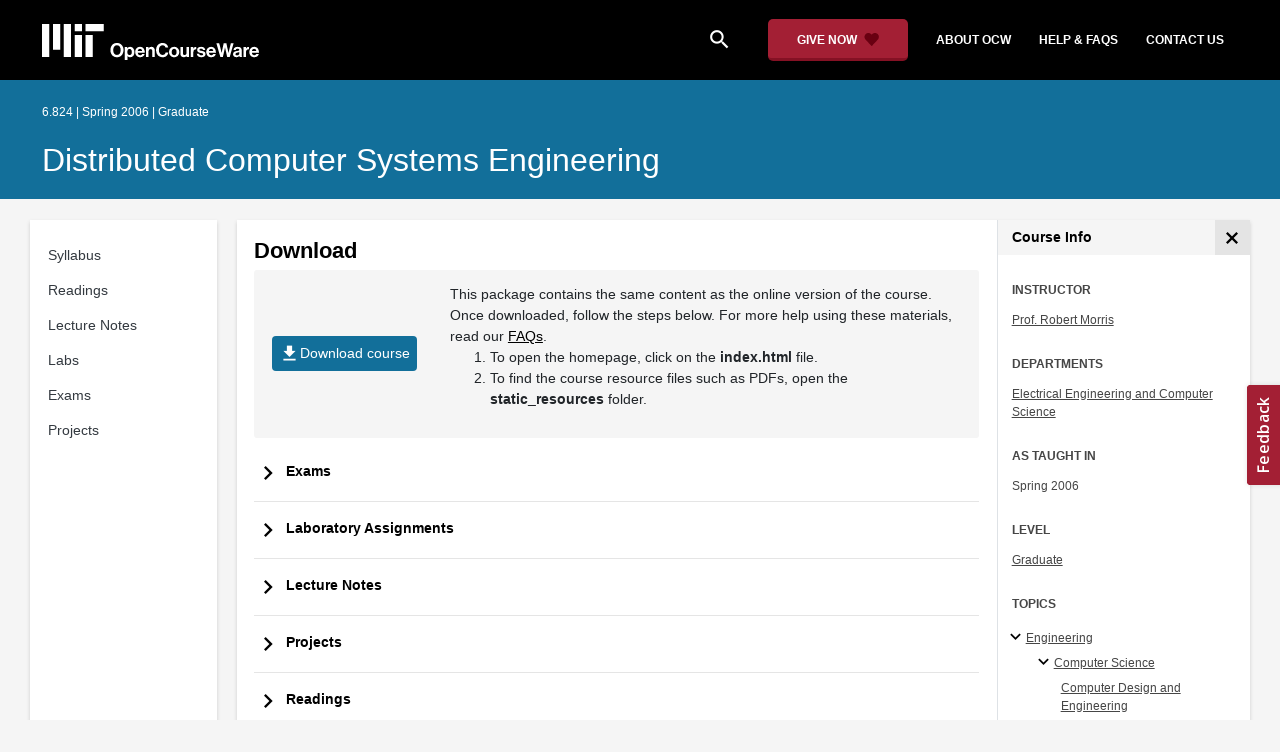

--- FILE ---
content_type: text/html
request_url: https://ocw.mit.edu/courses/6-824-distributed-computer-systems-engineering-spring-2006/download/
body_size: 12046
content:
<!doctype html>
<html lang="en">
<head>
  
    
    <script>(function(w,d,s,l,i){w[l]=w[l]||[];w[l].push({'gtm.start':
    new Date().getTime(),event:'gtm.js'});var f=d.getElementsByTagName(s)[0],
    j=d.createElement(s),dl=l!='dataLayer'?'&l='+l:'';j.async=true;j.src=
    'https://www.googletagmanager.com/gtm.js?id='+i+dl;f.parentNode.insertBefore(j,f);
    })(window,document,'script','dataLayer','GTM-NMQZ25T');</script>
    
  
  


    
    <link href="/static_shared/css/course_v2.3e66d.css" rel="stylesheet">
    

    
    <link href="/static_shared/css/common.3e66d.css" rel="stylesheet">
    

  
  <meta charset="utf-8">
  <meta name="viewport" content="width=device-width, initial-scale=1, viewport-fit=cover">
  <meta name="description" content="MIT OpenCourseWare is a web based publication of virtually all MIT course content. OCW is open and available to the world and is a permanent MIT activity">
  <meta name="keywords" content="opencourseware,MIT OCW,courseware,MIT opencourseware,Free Courses,class notes,class syllabus,class materials,tutorials,online courses,MIT courses">
  
  <meta property="og:site_name" content="MIT OpenCourseWare">
  <meta property="og:type" content="website" />
  <meta property="og:url" content="https://ocw.mit.edu/courses/6-824-distributed-computer-systems-engineering-spring-2006/download/" />
  <meta property="og:title" content="Resources | Distributed Computer Systems Engineering | Electrical Engineering and Computer Science | MIT OpenCourseWare" />
  <meta property="og:description" content="MIT OpenCourseWare is a web based publication of virtually all MIT course content. OCW is open and available to the world and is a permanent MIT activity" />

  

<meta property="og:image" content="https://ocw.mit.edu/courses/6-824-distributed-computer-systems-engineering-spring-2006/9ffe1cbf71c05c46cd5feed2a13db420_6-824s06.jpg" />
<meta name="twitter:card" content="summary_large_image" />
<meta name="twitter:site" content="@mitocw" />
<meta name="twitter:image:src" content="https://ocw.mit.edu/courses/6-824-distributed-computer-systems-engineering-spring-2006/9ffe1cbf71c05c46cd5feed2a13db420_6-824s06.jpg" />

  <link rel="canonical" href="https://ocw.mit.edu/courses/6-824-distributed-computer-systems-engineering-spring-2006/download/" />

  <script type="application/ld+json">
      {
        "@context": "http://schema.org/",
        "@type" : "WebPage",
        "name": "MIT OpenCourseWare",
        "description": "MIT OpenCourseWare is a web based publication of virtually all MIT course content. OCW is open and available to the world and is a permanent MIT activity",
        "license": "http://creativecommons.org/licenses/by-nc-sa/4.0/",
        "publisher": {
          "@type": "CollegeOrUniversity",
          "name": "MIT OpenCourseWare"
        }
      }
  </script>

  <title>Resources | Distributed Computer Systems Engineering | Electrical Engineering and Computer Science | MIT OpenCourseWare</title>
  <style>
  @font-face {
    font-family: 'Material Icons';
    font-style: normal;
    font-weight: 400;
    src: local('Material Icons'),
      local('MaterialIcons-Regular'),
      url(/static_shared/fonts/MaterialIcons-Regular.subset.504c7f0c308e930e9255.woff2) format('woff2'),
      url(/static_shared/fonts/MaterialIcons-Regular.subset.1f8f08f2bf0d6e078379.woff) format('woff'),
      url(/static_shared/fonts/MaterialIcons-Regular.subset.aa271372671db14b34f2.ttf) format('truetype');
  }
  @font-face {
    font-family: 'Material Icons Round';
    font-style: normal;
    font-weight: 400;
    src: local("MaterialIcons-Round"),
    url(/static_shared/fonts/MaterialIconsRound-Regular.subset.7154eae1d0e60e0dabe4.woff2) format('woff2');
  }
  @font-face {
    font-family: 'Cardo Bold';
    font-style: normal;
    font-weight: bold;
    src: local('Cardo'),
      local('Cardo-Bold'),
      url(/static_shared/fonts/Cardo-Bold.d7bf1aa6f322a64b2fc3.ttf) format('truetype');
  }
  @font-face {
    font-family: 'Cardo Italic';
    font-style: italic;
    font-weight: 400;
    src: local('Cardo'),
      local('Cardo-Italic'),
      url(/static_shared/fonts/Cardo-Italic.0935d2ebbc05be3559b1.ttf) format('truetype');
  }
  @font-face {
    font-family: 'Helvetica Light';
    font-style: normal`;
    font-weight: 400;
    src: local('Helvetica Light'),
      local('Helvetica-Light'),
      url(/static_shared/fonts/Helvetica-Light.70359849afb40079a1c8.ttf) format('truetype');
  }
  .external-link.nav-link::after {
    background-image: url('/static_shared/images/external_link.58bbdd86c00a2c146c36.svg'); 
  }
  </style>
</head>


<body class="course-home-page">
  
    
    <noscript><iframe src="https://www.googletagmanager.com/ns.html?id=GTM-NMQZ25T"
    height="0" width="0" style="display:none;visibility:hidden"></iframe></noscript>
    
  
  <div class="overflow-auto">
    <span class="course-header">
    <div
  id="mobile-course-nav"
  class="navbar-offcanvas offcanvas-toggle offcanvas-toggle-close medium-and-below-only drawer">
  <h3 class="my-4 d-flex align-items-center justify-content-between">
    Browse Course Material
    <button
      class="btn"
      type="button"
      aria-label="Close Course Menu"
      onclick="$('#mobile-course-nav-toggle').click();"
      id="close-mobile-course-menu-button"
      >
      <img
        src="/static_shared/images/close_small.b0a2684ccc0da6407a56.svg"
        alt=""
        width="12px"
      />
    </button>
  </h3>
  

<nav class="course-nav" aria-label="Course materials">
  <ul class="w-100 m-auto list-unstyled">
    
      









<li class="course-nav-list-item">
  <div class="course-nav-parent d-flex flex-direction-row align-items-center justify-content-between">
    <span class="course-nav-text-wrapper">
      
        <a class="text-dark nav-link"
          data-uuid="2c27ab09-84cb-5de2-792c-18f7491089c4"
           href="/courses/6-824-distributed-computer-systems-engineering-spring-2006/pages/syllabus/" >
          Syllabus
        </a>
      
    </span>
    
  </div>
  
  <span class="medium-and-below-only"><hr/></span>
  
  <ul
    class="course-nav-child-nav m-auto collapse"
    id="nav-container_mobile_2c27ab09-84cb-5de2-792c-18f7491089c4"
    aria-labelledby="nav-button_mobile_2c27ab09-84cb-5de2-792c-18f7491089c4"
  >
    
  </ul>
</li>

    
      









<li class="course-nav-list-item">
  <div class="course-nav-parent d-flex flex-direction-row align-items-center justify-content-between">
    <span class="course-nav-text-wrapper">
      
        <a class="text-dark nav-link"
          data-uuid="c997e41e-1922-a341-23a2-40acbb0edd90"
           href="/courses/6-824-distributed-computer-systems-engineering-spring-2006/pages/readings/" >
          Readings
        </a>
      
    </span>
    
  </div>
  
  <span class="medium-and-below-only"><hr/></span>
  
  <ul
    class="course-nav-child-nav m-auto collapse"
    id="nav-container_mobile_c997e41e-1922-a341-23a2-40acbb0edd90"
    aria-labelledby="nav-button_mobile_c997e41e-1922-a341-23a2-40acbb0edd90"
  >
    
  </ul>
</li>

    
      









<li class="course-nav-list-item">
  <div class="course-nav-parent d-flex flex-direction-row align-items-center justify-content-between">
    <span class="course-nav-text-wrapper">
      
        <a class="text-dark nav-link"
          data-uuid="8e78a43f-dc3c-674e-0edc-395d857ba5e6"
           href="/courses/6-824-distributed-computer-systems-engineering-spring-2006/pages/lecture-notes/" >
          Lecture Notes
        </a>
      
    </span>
    
  </div>
  
  <span class="medium-and-below-only"><hr/></span>
  
  <ul
    class="course-nav-child-nav m-auto collapse"
    id="nav-container_mobile_8e78a43f-dc3c-674e-0edc-395d857ba5e6"
    aria-labelledby="nav-button_mobile_8e78a43f-dc3c-674e-0edc-395d857ba5e6"
  >
    
  </ul>
</li>

    
      









<li class="course-nav-list-item">
  <div class="course-nav-parent d-flex flex-direction-row align-items-center justify-content-between">
    <span class="course-nav-text-wrapper">
      
        <a class="text-dark nav-link"
          data-uuid="c6bbff67-7478-f7d2-6053-2d402c0b0bf7"
           href="/courses/6-824-distributed-computer-systems-engineering-spring-2006/pages/labs/" >
          Labs
        </a>
      
    </span>
    
  </div>
  
  <span class="medium-and-below-only"><hr/></span>
  
  <ul
    class="course-nav-child-nav m-auto collapse"
    id="nav-container_mobile_c6bbff67-7478-f7d2-6053-2d402c0b0bf7"
    aria-labelledby="nav-button_mobile_c6bbff67-7478-f7d2-6053-2d402c0b0bf7"
  >
    
  </ul>
</li>

    
      









<li class="course-nav-list-item">
  <div class="course-nav-parent d-flex flex-direction-row align-items-center justify-content-between">
    <span class="course-nav-text-wrapper">
      
        <a class="text-dark nav-link"
          data-uuid="0d6b0f9a-0c1e-c4c2-b33d-2820f69c4a5a"
           href="/courses/6-824-distributed-computer-systems-engineering-spring-2006/pages/exams/" >
          Exams
        </a>
      
    </span>
    
  </div>
  
  <span class="medium-and-below-only"><hr/></span>
  
  <ul
    class="course-nav-child-nav m-auto collapse"
    id="nav-container_mobile_0d6b0f9a-0c1e-c4c2-b33d-2820f69c4a5a"
    aria-labelledby="nav-button_mobile_0d6b0f9a-0c1e-c4c2-b33d-2820f69c4a5a"
  >
    
  </ul>
</li>

    
      









<li class="course-nav-list-item">
  <div class="course-nav-parent d-flex flex-direction-row align-items-center justify-content-between">
    <span class="course-nav-text-wrapper">
      
        <a class="text-dark nav-link"
          data-uuid="4d330825-fdf8-34cf-0e1d-7a2b6a4809af"
           href="/courses/6-824-distributed-computer-systems-engineering-spring-2006/pages/projects/" >
          Projects
        </a>
      
    </span>
    
  </div>
  
  <span class="medium-and-below-only"><hr/></span>
  
  <ul
    class="course-nav-child-nav m-auto collapse"
    id="nav-container_mobile_4d330825-fdf8-34cf-0e1d-7a2b6a4809af"
    aria-labelledby="nav-button_mobile_4d330825-fdf8-34cf-0e1d-7a2b6a4809af"
  >
    
  </ul>
</li>

    
  </ul>
</nav>

</div>

    <div
  id="course-info-drawer"
  class="bg-faded pt-3 bg-light navbar-offcanvas navbar-offcanvas-right medium-and-below-only drawer"
>
  <div class="col-12">
    <button
      class="btn close-mobile-course-info"
      type="button"
      aria-label="Close Course Info"
      onclick="$('#mobile-course-info-toggle').click();"
      id="close-mobile-course-info-button"
      >
      <img
        class=""
        src="/static_shared/images/close_small.b0a2684ccc0da6407a56.svg"
        alt=""
        width="12px"
      />
    </button>
  </div>
    

<div class="course-info">
  <div class="course-detail-title bg-light-gray">
    <h2 class="font-black py-1 pl-3 m-0">
      Course Info
    </h2>
  </div>
  <div class="px-3 mt-4">
    <div class="row">
      <div class="col-12 ">
        
        <div class="">
          
          <h5 class="panel-course-info-title ">
            Instructor
            </h5>
          <div class="course-info-content panel-course-info-text">
            




<ul class="list-unstyled m-0">
  
  
  
    
  
  <li>
    <a   class="course-info-instructor strip-link-offline"    href="/search/?q=Prof.&#43;Robert&#43;Morris"  >Prof. Robert Morris</a>
  </li>
  
</ul>


          </div>
        </div>
        
        
          
          
            <div class="mt-4">
              <h5 class="panel-course-info-title ">
                Departments
              </h5>
              <div class="course-info-content panel-course-info-text">
                




<ul class="list-unstyled m-0">
  
  
  
    
  
  <li>
    <a   class="course-info-department strip-link-offline"    href="/search/?d=Electrical&#43;Engineering&#43;and&#43;Computer&#43;Science"  >Electrical Engineering and Computer Science</a>
  </li>
  
</ul>


              </div>
            </div>
          
         
        
        <div class="mt-4">
          <h5 class="panel-course-info-title ">
            As Taught In
          </h5>
          <div class="course-info-content panel-course-info-text">
            Spring
            
              2006
            
          </div>
        </div>

        <div class="mt-4">
          <h5 class="panel-course-info-title ">
            Level
          </h5>
          <div class="course-info-content panel-course-info-text">
            
              
                <a   class=" strip-link-offline"    href="/search/?l=Graduate"  >Graduate</a><br />
              
            
          </div>
        </div>
        
      </div>

      
    </div>
  </div>
</div>

  





<div class=" mt-4">
  <h5 class="panel-course-info-title ">
    Topics
  </h5>
  <ul class="list-unstyled pb-2 m-0 panel-course-info-text">
      <li>








<div class="position-relative pt-1 pb-1 pl-4 ml-n2 ">
  
  <button
    type="button"
    class="topic-toggle border-0 bg-transparent pl-0"
    data-target="#subtopic-container_mobile_0"
    data-toggle="collapse"
    aria-controls="subtopic-container_mobile_0"
    aria-expanded="true"
    aria-label="Engineering subtopics"
  >
    <i aria-hidden="true" class="material-icons"></i>
  </button>
  
  <span class="topic-text-wrapper">
    <a   class="text-black course-info-topic strip-link-offline"    href="/search/?t=Engineering"  >Engineering</a></span>
</div>

<ul
  class="pl-4 subtopic-container collapse show list-unstyled"
  id="subtopic-container_mobile_0"
  aria-label="Subtopics"
>
  
  
  
  <li>
    <div class="position-relative pt-1 pb-1  pl-4 ">
      
      <button
        class="topic-toggle border-0 bg-transparent pl-0"
        data-target="#speciality-container_mobile_0_0"
        data-toggle="collapse"
        aria-controls="speciality-container_mobile_0_0"
        aria-expanded="true"
        aria-label="Computer Science specialties"
      >
        <i aria-hidden="true" class="material-icons"></i>
      </button>
      
      <span class="topic-text-wrapper">
        
        <a   class="text-black course-info-topic strip-link-offline"    href="/search/?t=Computer&#43;Science"  >Computer Science</a></span>
    </div>
    <ul
      class="collapse show list-unstyled"
      id="speciality-container_mobile_0_0"
      aria-label="Specialties"
    >
      
      <li class="pt-1 pb-1 pl-5">
        <span class="topic-text-wrapper">
          
          <a   class="text-black course-info-topic strip-link-offline"    href="/search/?t=Computer&#43;Design&#43;and&#43;Engineering"  >Computer Design and Engineering</a></span>
      </li>
      
      <li class="pt-1 pb-1 pl-5">
        <span class="topic-text-wrapper">
          
          <a   class="text-black course-info-topic strip-link-offline"    href="/search/?t=Computer&#43;Networks"  >Computer Networks</a></span>
      </li>
      
    </ul>
    
  </li>
  
</ul>

</li>
      
  </ul>
</div>

  



<div class="">
  <h5 class="course-detail-title panel-course-info-title mt-3">
    Learning Resource Types
  </h5>
  <div>
    <div class="row d-inline m-0">
      
        <div class="panel-course-info-text my-2">
          

<div class="">
  <div class="d-flex">
    <i aria-hidden="true" class="material-icons pr-1">grading</i>
    <span>Exams</span>
  </div>
</div>

        </div>
      
        <div class="panel-course-info-text my-2">
          

<div class="">
  <div class="d-flex">
    <i aria-hidden="true" class="material-icons pr-1">notes</i>
    <span>Lecture Notes</span>
  </div>
</div>

        </div>
      
    </div>
  </div>
</div>


  <hr>
<div class="pb-3">
  <a class="download-course-link-button btn btn-outline-primary btn-link link-button text-decoration-none px-4 py-2"
    role="button"
    href="/courses/6-824-distributed-computer-systems-engineering-spring-2006/download">
    <div class="text-center w-100">Download Course</div>
  </a>
</div>
</div>

    





<div id="mobile-header" class="position-relative bg-black medium-and-below-only">
  <nav class="navbar navbar-expand-lg navbar-dark bg-black d-flex">
    <button
      class="navbar-toggler"
      type="button"
      data-toggle="collapse"
      data-target="#navbarSupportedContent"
      aria-controls="navbarSupportedContent"
      aria-expanded="false"
      aria-label="Toggle navigation"
    >
      <i class="material-icons display-4 text-white align-bottom">menu</i>
    </button>
    <div class="mx-auto">
      <a href="/">
        <img width="200" src="/static_shared/images/ocw_logo_white.cabdc9a745b03db3dad4.svg" alt="MIT OpenCourseWare"/>
      </a>
    </div>
    <div class="user-menu-container"></div>
    <div class="collapse navbar-collapse" id="navbarSupportedContent">
      <ul class="navbar-nav mr-auto pl-2 pt-2">
        <li class="nav-item">
  
  
    <a class="nav-link search-icon text-white pr-6" href="/search/">
      <i class="material-icons">search</i>
    </a>
  
</li>
        <li class="nav-item">
          <a   class="nav-link"    href="https://giving.mit.edu/give/to/ocw/?utm_source=ocw&amp;utm_medium=homepage_banner&amp;utm_campaign=nextgen_home"  >Give Now</a>
        </li>
        <li class="nav-item">
          <a   class="nav-link"    href="/about"  >About OCW</a>
        </li>
        <li class="nav-item">
          <a   class="nav-link"   target="_blank"   href="https://mitocw.zendesk.com/hc/en-us"  >Help &amp; Faqs</a>
        </li>
        <li class="nav-item">
          <a   class="nav-link"    href="/contact"  >Contact Us</a>
        </li>
      </ul>
    </div>
  </nav>
</div>


<div id="desktop-header">
  <div class="contents">
    <div class="left">
      <div class="ocw-logo">
        <a href="/">
          <img src="/static_shared/images/ocw_logo_white.cabdc9a745b03db3dad4.svg" alt="MIT OpenCourseWare" />
        </a>
      </div>
    </div>
    <div class="right">
      
  
  
    <a class="nav-link search-icon text-white pr-6" href="/search/">
      <i class="material-icons">search</i>
    </a>
  

      <a class="give-button text-white text-decoration-none font-weight-bold small-link d-flex align-items-center" aria-label="Give Now - Donate to MIT OpenCourseWare" href="https://giving.mit.edu/give/to/ocw/?utm_source=ocw&amp;utm_medium=homepage_banner&amp;utm_campaign=nextgen_home">
        <span class="m-0 pr-2">GIVE NOW</span>
        <img src="/static_shared/images/heart_burgundy.e7c8635e8cc6538b89fa.svg" class="heart-burgundy" alt="" />
      </a>
      <a   class="text-white text-decoration-none font-weight-bold pl-5 pr-3 py-2"    href="/about"  >about ocw</a>
      <a   class="text-white text-decoration-none font-weight-bold px-3 py-2"   target="_blank"   href="https://mitocw.zendesk.com/hc/en-us"  >help &amp; faqs</a>
      <a   class="text-white text-decoration-none font-weight-bold px-3 py-2"    href="/contact"  >contact us</a>
      <div class="user-menu-container"></div>
    </div>
  </div>
</div>

<div id="user-list-modal-container"></div>
<div id="create-user-list-modal-container"></div>
    </span>
    
    

<div id="course-banner" class="p-0">
  <div class="max-content-width course-banner-content m-auto py-3">
    <div class="row">
    <div class="col-11">
      
      <span class="course-number-term-detail">6.824 | Spring 2006 | Graduate</span>
      <br>
      <br>
      <h1>
        <a
          class="text-capitalize m-0 text-white"
          href="/courses/6-824-distributed-computer-systems-engineering-spring-2006/"
        >Distributed Computer Systems Engineering</a>
      </h1>
    </div>
    <div class="col-1"><div class="bookmark-button-container" data-resourcereadableid="6.824&#43;spring_2006"></div>
    </div>
    </div>
  </div>
</div>


    <div id="course-main-content">
      <div class="row">
        <div class="col-12 course-home-grid">
          <div class="medium-and-below-only">
            <div class="d-flex align-items-center mb-3">
              <div class="col-6 px-0">
                <div>
  <button
    id="mobile-course-nav-toggle"
    class="mobile-course-nav-toggle-btn d-inline-flex align-items-center offcanvas-toggle"
    data-toggle="offcanvas"
    data-target="#mobile-course-nav"
  >
    <img src="/static_shared/images/expand.a062b1c47b121e3c7e03.svg" alt=""/>
    <span class="pl-1">Menu</span>
  </button>
</div>

              </div>
              <div class="col-6 px-0">
                


  <button 
    class="btn btn-link float-right mobile-course-info-toggle-btn toggle navbar-toggle offcanvas-toggle"
    id="mobile-course-info-toggle"
    data-toggle="offcanvas" 
    data-target="#course-info-drawer">
    More Info
  </button>


              </div>
            </div>
          </div>
        </div>
      </div>
      <div class="row course-cards">
        <div class="col-2 course-home-grid large-and-above-only">  
          <div class="card">
  <div class="card-body pr-2">
    

<nav class="course-nav" aria-label="Course materials">
  <ul class="w-100 m-auto list-unstyled">
    
      









<li class="course-nav-list-item">
  <div class="course-nav-parent d-flex flex-direction-row align-items-center justify-content-between">
    <span class="course-nav-text-wrapper">
      
        <a class="text-dark nav-link"
          data-uuid="2c27ab09-84cb-5de2-792c-18f7491089c4"
           href="/courses/6-824-distributed-computer-systems-engineering-spring-2006/pages/syllabus/" >
          Syllabus
        </a>
      
    </span>
    
  </div>
  
  <span class="medium-and-below-only"><hr/></span>
  
  <ul
    class="course-nav-child-nav m-auto collapse"
    id="nav-container_desktop_2c27ab09-84cb-5de2-792c-18f7491089c4"
    aria-labelledby="nav-button_desktop_2c27ab09-84cb-5de2-792c-18f7491089c4"
  >
    
  </ul>
</li>

    
      









<li class="course-nav-list-item">
  <div class="course-nav-parent d-flex flex-direction-row align-items-center justify-content-between">
    <span class="course-nav-text-wrapper">
      
        <a class="text-dark nav-link"
          data-uuid="c997e41e-1922-a341-23a2-40acbb0edd90"
           href="/courses/6-824-distributed-computer-systems-engineering-spring-2006/pages/readings/" >
          Readings
        </a>
      
    </span>
    
  </div>
  
  <span class="medium-and-below-only"><hr/></span>
  
  <ul
    class="course-nav-child-nav m-auto collapse"
    id="nav-container_desktop_c997e41e-1922-a341-23a2-40acbb0edd90"
    aria-labelledby="nav-button_desktop_c997e41e-1922-a341-23a2-40acbb0edd90"
  >
    
  </ul>
</li>

    
      









<li class="course-nav-list-item">
  <div class="course-nav-parent d-flex flex-direction-row align-items-center justify-content-between">
    <span class="course-nav-text-wrapper">
      
        <a class="text-dark nav-link"
          data-uuid="8e78a43f-dc3c-674e-0edc-395d857ba5e6"
           href="/courses/6-824-distributed-computer-systems-engineering-spring-2006/pages/lecture-notes/" >
          Lecture Notes
        </a>
      
    </span>
    
  </div>
  
  <span class="medium-and-below-only"><hr/></span>
  
  <ul
    class="course-nav-child-nav m-auto collapse"
    id="nav-container_desktop_8e78a43f-dc3c-674e-0edc-395d857ba5e6"
    aria-labelledby="nav-button_desktop_8e78a43f-dc3c-674e-0edc-395d857ba5e6"
  >
    
  </ul>
</li>

    
      









<li class="course-nav-list-item">
  <div class="course-nav-parent d-flex flex-direction-row align-items-center justify-content-between">
    <span class="course-nav-text-wrapper">
      
        <a class="text-dark nav-link"
          data-uuid="c6bbff67-7478-f7d2-6053-2d402c0b0bf7"
           href="/courses/6-824-distributed-computer-systems-engineering-spring-2006/pages/labs/" >
          Labs
        </a>
      
    </span>
    
  </div>
  
  <span class="medium-and-below-only"><hr/></span>
  
  <ul
    class="course-nav-child-nav m-auto collapse"
    id="nav-container_desktop_c6bbff67-7478-f7d2-6053-2d402c0b0bf7"
    aria-labelledby="nav-button_desktop_c6bbff67-7478-f7d2-6053-2d402c0b0bf7"
  >
    
  </ul>
</li>

    
      









<li class="course-nav-list-item">
  <div class="course-nav-parent d-flex flex-direction-row align-items-center justify-content-between">
    <span class="course-nav-text-wrapper">
      
        <a class="text-dark nav-link"
          data-uuid="0d6b0f9a-0c1e-c4c2-b33d-2820f69c4a5a"
           href="/courses/6-824-distributed-computer-systems-engineering-spring-2006/pages/exams/" >
          Exams
        </a>
      
    </span>
    
  </div>
  
  <span class="medium-and-below-only"><hr/></span>
  
  <ul
    class="course-nav-child-nav m-auto collapse"
    id="nav-container_desktop_0d6b0f9a-0c1e-c4c2-b33d-2820f69c4a5a"
    aria-labelledby="nav-button_desktop_0d6b0f9a-0c1e-c4c2-b33d-2820f69c4a5a"
  >
    
  </ul>
</li>

    
      









<li class="course-nav-list-item">
  <div class="course-nav-parent d-flex flex-direction-row align-items-center justify-content-between">
    <span class="course-nav-text-wrapper">
      
        <a class="text-dark nav-link"
          data-uuid="4d330825-fdf8-34cf-0e1d-7a2b6a4809af"
           href="/courses/6-824-distributed-computer-systems-engineering-spring-2006/pages/projects/" >
          Projects
        </a>
      
    </span>
    
  </div>
  
  <span class="medium-and-below-only"><hr/></span>
  
  <ul
    class="course-nav-child-nav m-auto collapse"
    id="nav-container_desktop_4d330825-fdf8-34cf-0e1d-7a2b6a4809af"
    aria-labelledby="nav-button_desktop_4d330825-fdf8-34cf-0e1d-7a2b6a4809af"
  >
    
  </ul>
</li>

    
  </ul>
</nav>

  </div>
</div>

        </div>
        <div class="col-sm-12 col-lg-10 course-home-grid">
          <div class="">
            <div class="card">
              <div class="d-flex justify-content-between">
                <div class="p-0 col-lg-9" id="main-course-section">
                  <div class="card-body">
                    <div class="mb-2">
  <h2>Download</h2>
  <div class="hide-offline download-course-container background-color-light-grey p-3">
    <div class="row align-items-center">
      <div class="d-flex justify-content-center col-12 col-md-3 px-3 pb-2 pb-md-0">
        <a class="download-course-button p-2" href="https://ocw.mit.edu/courses/6-824-distributed-computer-systems-engineering-spring-2006/6.824-spring-2006.zip">
          <span aria-hidden="true" class="material-icons">file_download</span> Download course
        </a>
      </div>
      <div class="col-12 col-md-9">This package contains the same content as the online version of the course. Once downloaded, follow the steps below.
        For more help using these materials, read our <a    target="_blank"   href="https://mitocw.zendesk.com/hc/en-us/articles/4414681093659-I-have-downloaded-an-MIT-OpenCourseWare-course-but-I-can-t-access-the-materials-How-do-I-get-started-"  >FAQs</a>.
        <ol>
          <li>To open the homepage, click on the <strong>index.html</strong> file.</li>
          <li>To find the course resource files such as PDFs, open the <strong>static_resources</strong> folder.</li>
        </ol>
      </div>
    </div></div>
  <div class="alert-warning p-2 limited-pointer-only">
    <strong>Note: </strong>
    The downloaded course may not work on mobile devices.
    We recommend using a computer with the downloaded course package.
  </div>
</div>
  
  <div class="mb-5">
    
      
        
          
        
          
        
          
        
          
        
          
        
        
          
            

  
  <div class="resource-list">
    
    
    
      

      
    
    <div class="resource-list-toggle">
      <a href="#resource-list-container-exams"
      class="collapsed py-3"
      data-toggle="collapse"
      aria-controls="resource-list-container-exams"
      aria-expanded="false">
        <i aria-hidden="true" class="material-icons"></i>
        <h4 class="my-4">Exams</h4>  
      </a>
    </div>

    <div id="resource-list-container-exams" class="collapse">
      









  
    
      
      
      
        
        
        
    
      
      
      
        
        
        
    
    
    
    
    
  
  
  
  
  
<div class="resource-item resource-list-page">
  <div class="row">
    <div class="d-inline-flex">
      <a class="resource-thumbnail" href="/courses/6-824-distributed-computer-systems-engineering-spring-2006/a8bf752dc3de02c7dc40147c55965c73_quiz1_05_ans.pdf" target="_blank" aria-label="Download file" download>
        
        <div class="resource-type-thumbnail pdf">
          <div class="d-flex align-self-center">pdf</div>
        </div>  
        <div class="download-container">
          
            <span class="download-link">
              
                  <img
                    class="hide-offline resources-download"
                    src="/static_shared/images/resource-download.dab02d010ffdeffef264.svg"
                    aria-hidden="true"
                  />
              
            </span>
            
              <div class="resource-list-file-size">
                76 kB
              </div>
            
          
        </div>
      </a>
      <div class="resource-list-item-details">
        <a class="resource-list-title" href="/courses/6-824-distributed-computer-systems-engineering-spring-2006/resources/quiz1_05_ans/">quiz1_05_ans.pdf</a>

      </div>
    </div>
  </div>
</div>

<div class="resource-item resource-list-page">
  <div class="row">
    <div class="d-inline-flex">
      <a class="resource-thumbnail" href="/courses/6-824-distributed-computer-systems-engineering-spring-2006/d931a3040d61a1173190b1ac59921b46_quiz2_05_ans.pdf" target="_blank" aria-label="Download file" download>
        
        <div class="resource-type-thumbnail pdf">
          <div class="d-flex align-self-center">pdf</div>
        </div>  
        <div class="download-container">
          
            <span class="download-link">
              
                  <img
                    class="hide-offline resources-download"
                    src="/static_shared/images/resource-download.dab02d010ffdeffef264.svg"
                    aria-hidden="true"
                  />
              
            </span>
            
              <div class="resource-list-file-size">
                72 kB
              </div>
            
          
        </div>
      </a>
      <div class="resource-list-item-details">
        <a class="resource-list-title" href="/courses/6-824-distributed-computer-systems-engineering-spring-2006/resources/quiz2_05_ans/">quiz2_05_ans.pdf</a>

      </div>
    </div>
  </div>
</div>


  



      
    </div>
    
  </div>


          
        
          
            

  
  <div class="resource-list">
    
    
    
      

      
        
        
      
    
    <div class="resource-list-toggle">
      <a href="#resource-list-container-laboratory-assignments"
      class="collapsed py-3"
      data-toggle="collapse"
      aria-controls="resource-list-container-laboratory-assignments"
      aria-expanded="false">
        <i aria-hidden="true" class="material-icons"></i>
        <h4 class="my-4">Laboratory Assignments</h4>  
      </a>
    </div>

    <div id="resource-list-container-laboratory-assignments" class="collapse">
      









  
    
      
      
      
        
        
        
    
      
      
      
        
        
        
    
      
      
      
        
        
        
    
      
      
      
        
        
        
    
      
      
      
        
        
        
    
      
      
      
        
        
        
    
      
      
      
        
        
        
    
      
      
      
        
        
        
    
      
      
      
        
        
        
    
      
      
      
        
        
        
    
      
      
      
        
        
        
    
      
      
      
        
        
        
    
      
      
      
        
        
        
    
      
      
      
        
        
        
    
    
    
    
    
  
  
  
  
  
<div class="resource-item resource-list-page">
  <div class="row">
    <div class="d-inline-flex">
      <a class="resource-thumbnail" href="/courses/6-824-distributed-computer-systems-engineering-spring-2006/a5ba851aa5a214ddfa9bb2f1ee378113_get_started.pdf" target="_blank" aria-label="Download file" download>
        
        <div class="resource-type-thumbnail pdf">
          <div class="d-flex align-self-center">pdf</div>
        </div>  
        <div class="download-container">
          
            <span class="download-link">
              
                  <img
                    class="hide-offline resources-download"
                    src="/static_shared/images/resource-download.dab02d010ffdeffef264.svg"
                    aria-hidden="true"
                  />
              
            </span>
            
              <div class="resource-list-file-size">
                50 kB
              </div>
            
          
        </div>
      </a>
      <div class="resource-list-item-details">
        <a class="resource-list-title" href="/courses/6-824-distributed-computer-systems-engineering-spring-2006/resources/get_started/">get_started.pdf</a>

      </div>
    </div>
  </div>
</div>

<div class="resource-item resource-list-page">
  <div class="row">
    <div class="d-inline-flex">
      <a class="resource-thumbnail" href="/courses/6-824-distributed-computer-systems-engineering-spring-2006/249a3c224b01f2547ee25a3971ce2a73_lab1.pdf" target="_blank" aria-label="Download file" download>
        
        <div class="resource-type-thumbnail pdf">
          <div class="d-flex align-self-center">pdf</div>
        </div>  
        <div class="download-container">
          
            <span class="download-link">
              
                  <img
                    class="hide-offline resources-download"
                    src="/static_shared/images/resource-download.dab02d010ffdeffef264.svg"
                    aria-hidden="true"
                  />
              
            </span>
            
              <div class="resource-list-file-size">
                39 kB
              </div>
            
          
        </div>
      </a>
      <div class="resource-list-item-details">
        <a class="resource-list-title" href="/courses/6-824-distributed-computer-systems-engineering-spring-2006/resources/lab1/">lab1.pdf</a>

      </div>
    </div>
  </div>
</div>

<div class="resource-item resource-list-page">
  <div class="row">
    <div class="d-inline-flex">
      <a class="resource-thumbnail" href="/courses/6-824-distributed-computer-systems-engineering-spring-2006/e5cf4dd0328472b072735dd8ed962783_lab1.tgz" target="_blank" aria-label="Download file" download>
        
        <div class="resource-type-thumbnail file">
          <div class="d-flex align-self-center">file</div>
        </div>  
        <div class="download-container">
          
            <span class="download-link">
              
                  <img
                    class="hide-offline resources-download"
                    src="/static_shared/images/resource-download.dab02d010ffdeffef264.svg"
                    aria-hidden="true"
                  />
              
            </span>
            
              <div class="resource-list-file-size">
                5 kB
              </div>
            
          
        </div>
      </a>
      <div class="resource-list-item-details">
        <a class="resource-list-title" href="/courses/6-824-distributed-computer-systems-engineering-spring-2006/resources/lab1-1/">lab1.tgz</a>

      </div>
    </div>
  </div>
</div>

<div class="resource-item resource-list-page">
  <div class="row">
    <div class="d-inline-flex">
      <a class="resource-thumbnail" href="/courses/6-824-distributed-computer-systems-engineering-spring-2006/87a3ee7eb7ad73adcfe749e3b5f749dd_lab1.zip" target="_blank" aria-label="Download file" download>
        
        <div class="resource-type-thumbnail file">
          <div class="d-flex align-self-center">file</div>
        </div>  
        <div class="download-container">
          
            <span class="download-link">
              
                  <img
                    class="hide-offline resources-download"
                    src="/static_shared/images/resource-download.dab02d010ffdeffef264.svg"
                    aria-hidden="true"
                  />
              
            </span>
            
              <div class="resource-list-file-size">
                8 kB
              </div>
            
          
        </div>
      </a>
      <div class="resource-list-item-details">
        <a class="resource-list-title" href="/courses/6-824-distributed-computer-systems-engineering-spring-2006/resources/lab1-2/">lab1.zip</a>

      </div>
    </div>
  </div>
</div>

<div class="resource-item resource-list-page">
  <div class="row">
    <div class="d-inline-flex">
      <a class="resource-thumbnail" href="/courses/6-824-distributed-computer-systems-engineering-spring-2006/67387d705672a2c83be33c8b2f595db4_lab2.pdf" target="_blank" aria-label="Download file" download>
        
        <div class="resource-type-thumbnail pdf">
          <div class="d-flex align-self-center">pdf</div>
        </div>  
        <div class="download-container">
          
            <span class="download-link">
              
                  <img
                    class="hide-offline resources-download"
                    src="/static_shared/images/resource-download.dab02d010ffdeffef264.svg"
                    aria-hidden="true"
                  />
              
            </span>
            
              <div class="resource-list-file-size">
                42 kB
              </div>
            
          
        </div>
      </a>
      <div class="resource-list-item-details">
        <a class="resource-list-title" href="/courses/6-824-distributed-computer-systems-engineering-spring-2006/resources/lab2-2/">lab2.pdf</a>

      </div>
    </div>
  </div>
</div>

<div class="resource-item resource-list-page">
  <div class="row">
    <div class="d-inline-flex">
      <a class="resource-thumbnail" href="/courses/6-824-distributed-computer-systems-engineering-spring-2006/82fca11e60cf8c4b7103d9324d021a80_lab2.tgz" target="_blank" aria-label="Download file" download>
        
        <div class="resource-type-thumbnail file">
          <div class="d-flex align-self-center">file</div>
        </div>  
        <div class="download-container">
          
            <span class="download-link">
              
                  <img
                    class="hide-offline resources-download"
                    src="/static_shared/images/resource-download.dab02d010ffdeffef264.svg"
                    aria-hidden="true"
                  />
              
            </span>
            
              <div class="resource-list-file-size">
                9 kB
              </div>
            
          
        </div>
      </a>
      <div class="resource-list-item-details">
        <a class="resource-list-title" href="/courses/6-824-distributed-computer-systems-engineering-spring-2006/resources/lab2-1/">lab2.tgz</a>

      </div>
    </div>
  </div>
</div>

<div class="resource-item resource-list-page">
  <div class="row">
    <div class="d-inline-flex">
      <a class="resource-thumbnail" href="/courses/6-824-distributed-computer-systems-engineering-spring-2006/291a435c6e8360dcbf9fcc312ae558f8_lab2.zip" target="_blank" aria-label="Download file" download>
        
        <div class="resource-type-thumbnail file">
          <div class="d-flex align-self-center">file</div>
        </div>  
        <div class="download-container">
          
            <span class="download-link">
              
                  <img
                    class="hide-offline resources-download"
                    src="/static_shared/images/resource-download.dab02d010ffdeffef264.svg"
                    aria-hidden="true"
                  />
              
            </span>
            
              <div class="resource-list-file-size">
                12 kB
              </div>
            
          
        </div>
      </a>
      <div class="resource-list-item-details">
        <a class="resource-list-title" href="/courses/6-824-distributed-computer-systems-engineering-spring-2006/resources/lab2/">lab2.zip</a>

      </div>
    </div>
  </div>
</div>

<div class="resource-item resource-list-page">
  <div class="row">
    <div class="d-inline-flex">
      <a class="resource-thumbnail" href="/courses/6-824-distributed-computer-systems-engineering-spring-2006/66657c51906f8ac18d9b7786004253e4_lab3.pdf" target="_blank" aria-label="Download file" download>
        
        <div class="resource-type-thumbnail pdf">
          <div class="d-flex align-self-center">pdf</div>
        </div>  
        <div class="download-container">
          
            <span class="download-link">
              
                  <img
                    class="hide-offline resources-download"
                    src="/static_shared/images/resource-download.dab02d010ffdeffef264.svg"
                    aria-hidden="true"
                  />
              
            </span>
            
              <div class="resource-list-file-size">
                33 kB
              </div>
            
          
        </div>
      </a>
      <div class="resource-list-item-details">
        <a class="resource-list-title" href="/courses/6-824-distributed-computer-systems-engineering-spring-2006/resources/lab3/">lab3.pdf</a>

      </div>
    </div>
  </div>
</div>

<div class="resource-item resource-list-page">
  <div class="row">
    <div class="d-inline-flex">
      <a class="resource-thumbnail" href="/courses/6-824-distributed-computer-systems-engineering-spring-2006/c9f78bd7c5ee0bea8ca2a7091ce837f5_lab3.tgz" target="_blank" aria-label="Download file" download>
        
        <div class="resource-type-thumbnail file">
          <div class="d-flex align-self-center">file</div>
        </div>  
        <div class="download-container">
          
            <span class="download-link">
              
                  <img
                    class="hide-offline resources-download"
                    src="/static_shared/images/resource-download.dab02d010ffdeffef264.svg"
                    aria-hidden="true"
                  />
              
            </span>
            
              <div class="resource-list-file-size">
                1 kB
              </div>
            
          
        </div>
      </a>
      <div class="resource-list-item-details">
        <a class="resource-list-title" href="/courses/6-824-distributed-computer-systems-engineering-spring-2006/resources/lab3-2/">lab3.tgz</a>

      </div>
    </div>
  </div>
</div>

<div class="resource-item resource-list-page">
  <div class="row">
    <div class="d-inline-flex">
      <a class="resource-thumbnail" href="/courses/6-824-distributed-computer-systems-engineering-spring-2006/984cb68e28709677fe2014e1ebabb999_lab3.zip" target="_blank" aria-label="Download file" download>
        
        <div class="resource-type-thumbnail file">
          <div class="d-flex align-self-center">file</div>
        </div>  
        <div class="download-container">
          
            <span class="download-link">
              
                  <img
                    class="hide-offline resources-download"
                    src="/static_shared/images/resource-download.dab02d010ffdeffef264.svg"
                    aria-hidden="true"
                  />
              
            </span>
            
              <div class="resource-list-file-size">
                2 kB
              </div>
            
          
        </div>
      </a>
      <div class="resource-list-item-details">
        <a class="resource-list-title" href="/courses/6-824-distributed-computer-systems-engineering-spring-2006/resources/lab3-1/">lab3.zip</a>

      </div>
    </div>
  </div>
</div>


  



      
        <div class="d-flex">
          <div class="ml-auto py-2">
          <div>
  <a class="text-decoration-none font-weight-bold" href="/courses/6-824-distributed-computer-systems-engineering-spring-2006/resources/laboratory-assignments/">
    <span>See all</span>
    <i aria-hidden="true" class="material-icons see-all-resources-icon align-middle">arrow_forward</i>
  </a>
</div>

          </div>
        </div>
      
    </div>
    
  </div>


          
        
          
            

  
  <div class="resource-list">
    
    
    
      

      
        
        
      
    
    <div class="resource-list-toggle">
      <a href="#resource-list-container-lecture-notes"
      class="collapsed py-3"
      data-toggle="collapse"
      aria-controls="resource-list-container-lecture-notes"
      aria-expanded="false">
        <i aria-hidden="true" class="material-icons"></i>
        <h4 class="my-4">Lecture Notes</h4>  
      </a>
    </div>

    <div id="resource-list-container-lecture-notes" class="collapse">
      









  
    
      
      
      
        
        
        
    
      
      
      
        
        
        
    
      
      
      
        
        
        
    
      
      
      
        
        
        
    
      
      
      
        
        
        
    
      
      
      
        
        
        
    
      
      
      
        
        
        
    
      
      
      
        
        
        
    
      
      
      
        
        
        
    
      
      
      
        
        
        
    
      
      
      
        
        
        
    
      
      
      
        
        
        
    
      
      
      
        
        
        
    
      
      
      
        
        
        
    
      
      
      
        
        
        
    
      
      
      
        
        
        
    
      
      
      
        
        
        
    
      
      
      
        
        
        
    
      
      
      
        
        
        
    
      
      
      
        
        
        
    
      
      
      
        
        
        
    
      
      
      
        
        
        
    
      
      
      
        
        
        
    
      
      
      
        
        
        
    
    
    
    
    
  
  
  
  
  
<div class="resource-item resource-list-page">
  <div class="row">
    <div class="d-inline-flex">
      <a class="resource-thumbnail" href="/courses/6-824-distributed-computer-systems-engineering-spring-2006/74b2d64c3b9cb9e6aa7db6329f651600_arpc.c" target="_blank" aria-label="Download file" download>
        
        <div class="resource-type-thumbnail file">
          <div class="d-flex align-self-center">file</div>
        </div>  
        <div class="download-container">
          
            <span class="download-link">
              
                  <img
                    class="hide-offline resources-download"
                    src="/static_shared/images/resource-download.dab02d010ffdeffef264.svg"
                    aria-hidden="true"
                  />
              
            </span>
            
              <div class="resource-list-file-size">
                5 kB
              </div>
            
          
        </div>
      </a>
      <div class="resource-list-item-details">
        <a class="resource-list-title" href="/courses/6-824-distributed-computer-systems-engineering-spring-2006/resources/arpc/">arpc.c</a>

      </div>
    </div>
  </div>
</div>

<div class="resource-item resource-list-page">
  <div class="row">
    <div class="d-inline-flex">
      <a class="resource-thumbnail" href="/courses/6-824-distributed-computer-systems-engineering-spring-2006/5743bcb4f5900c375e65b0be1b044d51_events.c" target="_blank" aria-label="Download file" download>
        
        <div class="resource-type-thumbnail file">
          <div class="d-flex align-self-center">file</div>
        </div>  
        <div class="download-container">
          
            <span class="download-link">
              
                  <img
                    class="hide-offline resources-download"
                    src="/static_shared/images/resource-download.dab02d010ffdeffef264.svg"
                    aria-hidden="true"
                  />
              
            </span>
            
              <div class="resource-list-file-size">
                1 kB
              </div>
            
          
        </div>
      </a>
      <div class="resource-list-item-details">
        <a class="resource-list-title" href="/courses/6-824-distributed-computer-systems-engineering-spring-2006/resources/events/">events.c</a>

      </div>
    </div>
  </div>
</div>

<div class="resource-item resource-list-page">
  <div class="row">
    <div class="d-inline-flex">
      <a class="resource-thumbnail" href="/courses/6-824-distributed-computer-systems-engineering-spring-2006/1c12e09c60e6c631b0898d11bf94edc2_syscall.c" target="_blank" aria-label="Download file" download>
        
        <div class="resource-type-thumbnail file">
          <div class="d-flex align-self-center">file</div>
        </div>  
        <div class="download-container">
          
            <span class="download-link">
              
                  <img
                    class="hide-offline resources-download"
                    src="/static_shared/images/resource-download.dab02d010ffdeffef264.svg"
                    aria-hidden="true"
                  />
              
            </span>
            
              <div class="resource-list-file-size">
                712 B
              </div>
            
          
        </div>
      </a>
      <div class="resource-list-item-details">
        <a class="resource-list-title" href="/courses/6-824-distributed-computer-systems-engineering-spring-2006/resources/syscall/">syscall.c</a>

      </div>
    </div>
  </div>
</div>

<div class="resource-item resource-list-page">
  <div class="row">
    <div class="d-inline-flex">
      <a class="resource-thumbnail" href="/courses/6-824-distributed-computer-systems-engineering-spring-2006/e0f9f9811f7a5ad82507fba6ac8901fe_webclient_libasync.c" target="_blank" aria-label="Download file" download>
        
        <div class="resource-type-thumbnail file">
          <div class="d-flex align-self-center">file</div>
        </div>  
        <div class="download-container">
          
            <span class="download-link">
              
                  <img
                    class="hide-offline resources-download"
                    src="/static_shared/images/resource-download.dab02d010ffdeffef264.svg"
                    aria-hidden="true"
                  />
              
            </span>
            
              <div class="resource-list-file-size">
                2 kB
              </div>
            
          
        </div>
      </a>
      <div class="resource-list-item-details">
        <a class="resource-list-title" href="/courses/6-824-distributed-computer-systems-engineering-spring-2006/resources/webclient_libasync/">webclient_libasync.c</a>

      </div>
    </div>
  </div>
</div>

<div class="resource-item resource-list-page">
  <div class="row">
    <div class="d-inline-flex">
      <a class="resource-thumbnail" href="/courses/6-824-distributed-computer-systems-engineering-spring-2006/d1268fc06f935b12c6c37fcbd9117003_webclient.c" target="_blank" aria-label="Download file" download>
        
        <div class="resource-type-thumbnail file">
          <div class="d-flex align-self-center">file</div>
        </div>  
        <div class="download-container">
          
            <span class="download-link">
              
                  <img
                    class="hide-offline resources-download"
                    src="/static_shared/images/resource-download.dab02d010ffdeffef264.svg"
                    aria-hidden="true"
                  />
              
            </span>
            
              <div class="resource-list-file-size">
                1 kB
              </div>
            
          
        </div>
      </a>
      <div class="resource-list-item-details">
        <a class="resource-list-title" href="/courses/6-824-distributed-computer-systems-engineering-spring-2006/resources/webclient/">webclient.c</a>

      </div>
    </div>
  </div>
</div>

<div class="resource-item resource-list-page">
  <div class="row">
    <div class="d-inline-flex">
      <a class="resource-thumbnail" href="/courses/6-824-distributed-computer-systems-engineering-spring-2006/09486388a1a315116d6f08e4463ac106_webserver.c" target="_blank" aria-label="Download file" download>
        
        <div class="resource-type-thumbnail file">
          <div class="d-flex align-self-center">file</div>
        </div>  
        <div class="download-container">
          
            <span class="download-link">
              
                  <img
                    class="hide-offline resources-download"
                    src="/static_shared/images/resource-download.dab02d010ffdeffef264.svg"
                    aria-hidden="true"
                  />
              
            </span>
            
              <div class="resource-list-file-size">
                2 kB
              </div>
            
          
        </div>
      </a>
      <div class="resource-list-item-details">
        <a class="resource-list-title" href="/courses/6-824-distributed-computer-systems-engineering-spring-2006/resources/webserver/">webserver.c</a>

      </div>
    </div>
  </div>
</div>

<div class="resource-item resource-list-page">
  <div class="row">
    <div class="d-inline-flex">
      <a class="resource-thumbnail" href="/courses/6-824-distributed-computer-systems-engineering-spring-2006/f8c433edc82e161324a038139c333962_lec1.pdf" target="_blank" aria-label="Download file" download>
        
        <div class="resource-type-thumbnail pdf">
          <div class="d-flex align-self-center">pdf</div>
        </div>  
        <div class="download-container">
          
            <span class="download-link">
              
                  <img
                    class="hide-offline resources-download"
                    src="/static_shared/images/resource-download.dab02d010ffdeffef264.svg"
                    aria-hidden="true"
                  />
              
            </span>
            
              <div class="resource-list-file-size">
                28 kB
              </div>
            
          
        </div>
      </a>
      <div class="resource-list-item-details">
        <a class="resource-list-title" href="/courses/6-824-distributed-computer-systems-engineering-spring-2006/resources/lec1/">lec1.pdf</a>

      </div>
    </div>
  </div>
</div>

<div class="resource-item resource-list-page">
  <div class="row">
    <div class="d-inline-flex">
      <a class="resource-thumbnail" href="/courses/6-824-distributed-computer-systems-engineering-spring-2006/218dc61c38c02d26cb8dcb9193268a4c_lec2_concurrency.pdf" target="_blank" aria-label="Download file" download>
        
        <div class="resource-type-thumbnail pdf">
          <div class="d-flex align-self-center">pdf</div>
        </div>  
        <div class="download-container">
          
            <span class="download-link">
              
                  <img
                    class="hide-offline resources-download"
                    src="/static_shared/images/resource-download.dab02d010ffdeffef264.svg"
                    aria-hidden="true"
                  />
              
            </span>
            
              <div class="resource-list-file-size">
                23 kB
              </div>
            
          
        </div>
      </a>
      <div class="resource-list-item-details">
        <a class="resource-list-title" href="/courses/6-824-distributed-computer-systems-engineering-spring-2006/resources/lec2_concurrency/">lec2_concurrency.pdf</a>

      </div>
    </div>
  </div>
</div>

<div class="resource-item resource-list-page">
  <div class="row">
    <div class="d-inline-flex">
      <a class="resource-thumbnail" href="/courses/6-824-distributed-computer-systems-engineering-spring-2006/a454f39f5cff9f9fa6526235f25e81ca_lec2_events.pdf" target="_blank" aria-label="Download file" download>
        
        <div class="resource-type-thumbnail pdf">
          <div class="d-flex align-self-center">pdf</div>
        </div>  
        <div class="download-container">
          
            <span class="download-link">
              
                  <img
                    class="hide-offline resources-download"
                    src="/static_shared/images/resource-download.dab02d010ffdeffef264.svg"
                    aria-hidden="true"
                  />
              
            </span>
            
              <div class="resource-list-file-size">
                19 kB
              </div>
            
          
        </div>
      </a>
      <div class="resource-list-item-details">
        <a class="resource-list-title" href="/courses/6-824-distributed-computer-systems-engineering-spring-2006/resources/lec2_events/">lec2_events.pdf</a>

      </div>
    </div>
  </div>
</div>

<div class="resource-item resource-list-page">
  <div class="row">
    <div class="d-inline-flex">
      <a class="resource-thumbnail" href="/courses/6-824-distributed-computer-systems-engineering-spring-2006/38dc024fe5e0b8fe7115d4e19d2476ba_lec3_events.pdf" target="_blank" aria-label="Download file" download>
        
        <div class="resource-type-thumbnail pdf">
          <div class="d-flex align-self-center">pdf</div>
        </div>  
        <div class="download-container">
          
            <span class="download-link">
              
                  <img
                    class="hide-offline resources-download"
                    src="/static_shared/images/resource-download.dab02d010ffdeffef264.svg"
                    aria-hidden="true"
                  />
              
            </span>
            
              <div class="resource-list-file-size">
                18 kB
              </div>
            
          
        </div>
      </a>
      <div class="resource-list-item-details">
        <a class="resource-list-title" href="/courses/6-824-distributed-computer-systems-engineering-spring-2006/resources/lec3_events/">lec3_events.pdf</a>

      </div>
    </div>
  </div>
</div>


  



      
        <div class="d-flex">
          <div class="ml-auto py-2">
          <div>
  <a class="text-decoration-none font-weight-bold" href="/courses/6-824-distributed-computer-systems-engineering-spring-2006/resources/lecture-notes/">
    <span>See all</span>
    <i aria-hidden="true" class="material-icons see-all-resources-icon align-middle">arrow_forward</i>
  </a>
</div>

          </div>
        </div>
      
    </div>
    
  </div>


          
        
          
            

  
  <div class="resource-list">
    
    
    
      

      
    
    <div class="resource-list-toggle">
      <a href="#resource-list-container-projects"
      class="collapsed py-3"
      data-toggle="collapse"
      aria-controls="resource-list-container-projects"
      aria-expanded="false">
        <i aria-hidden="true" class="material-icons"></i>
        <h4 class="my-4">Projects</h4>  
      </a>
    </div>

    <div id="resource-list-container-projects" class="collapse">
      









  
    
      
      
      
        
        
        
    
    
    
    
    
  
  
  
  
  
<div class="resource-item resource-list-page">
  <div class="row">
    <div class="d-inline-flex">
      <a class="resource-thumbnail" href="/courses/6-824-distributed-computer-systems-engineering-spring-2006/2d17c2069a82c00f08fadde727802bec_prev_projects.pdf" target="_blank" aria-label="Download file" download>
        
        <div class="resource-type-thumbnail pdf">
          <div class="d-flex align-self-center">pdf</div>
        </div>  
        <div class="download-container">
          
            <span class="download-link">
              
                  <img
                    class="hide-offline resources-download"
                    src="/static_shared/images/resource-download.dab02d010ffdeffef264.svg"
                    aria-hidden="true"
                  />
              
            </span>
            
              <div class="resource-list-file-size">
                29 kB
              </div>
            
          
        </div>
      </a>
      <div class="resource-list-item-details">
        <a class="resource-list-title" href="/courses/6-824-distributed-computer-systems-engineering-spring-2006/resources/prev_projects/">prev_projects.pdf</a>

      </div>
    </div>
  </div>
</div>


  



      
    </div>
    
  </div>


          
        
          
            

  
  <div class="resource-list">
    
    
    
      

      
        
        
      
    
    <div class="resource-list-toggle">
      <a href="#resource-list-container-readings"
      class="collapsed py-3"
      data-toggle="collapse"
      aria-controls="resource-list-container-readings"
      aria-expanded="false">
        <i aria-hidden="true" class="material-icons"></i>
        <h4 class="my-4">Readings</h4>  
      </a>
    </div>

    <div id="resource-list-container-readings" class="collapse">
      









  
    
      
      
      
        
        
        
    
      
      
      
        
        
        
    
      
      
      
        
        
        
    
      
      
      
        
        
        
    
      
      
      
        
        
        
    
      
      
      
        
        
        
    
      
      
      
        
        
        
    
      
      
      
        
        
        
    
      
      
      
        
        
        
    
      
      
      
        
        
        
    
      
      
      
        
        
        
    
      
      
      
        
        
        
    
      
      
      
        
        
        
    
      
      
      
        
        
        
    
      
      
      
        
        
        
    
      
      
      
        
        
        
    
    
    
    
    
  
  
  
  
  
<div class="resource-item resource-list-page">
  <div class="row">
    <div class="d-inline-flex">
      <a class="resource-thumbnail" href="/courses/6-824-distributed-computer-systems-engineering-spring-2006/9a4259c1b7785210c883f9821e15ec2d_argus.pdf" target="_blank" aria-label="Download file" download>
        
        <div class="resource-type-thumbnail pdf">
          <div class="d-flex align-self-center">pdf</div>
        </div>  
        <div class="download-container">
          
            <span class="download-link">
              
                  <img
                    class="hide-offline resources-download"
                    src="/static_shared/images/resource-download.dab02d010ffdeffef264.svg"
                    aria-hidden="true"
                  />
              
            </span>
            
              <div class="resource-list-file-size">
                59 kB
              </div>
            
          
        </div>
      </a>
      <div class="resource-list-item-details">
        <a class="resource-list-title" href="/courses/6-824-distributed-computer-systems-engineering-spring-2006/resources/argus/">argus.pdf</a>

      </div>
    </div>
  </div>
</div>

<div class="resource-item resource-list-page">
  <div class="row">
    <div class="d-inline-flex">
      <a class="resource-thumbnail" href="/courses/6-824-distributed-computer-systems-engineering-spring-2006/b807cd75edae6e25300a55f1ab462431_echo.pdf" target="_blank" aria-label="Download file" download>
        
        <div class="resource-type-thumbnail pdf">
          <div class="d-flex align-self-center">pdf</div>
        </div>  
        <div class="download-container">
          
            <span class="download-link">
              
                  <img
                    class="hide-offline resources-download"
                    src="/static_shared/images/resource-download.dab02d010ffdeffef264.svg"
                    aria-hidden="true"
                  />
              
            </span>
            
              <div class="resource-list-file-size">
                62 kB
              </div>
            
          
        </div>
      </a>
      <div class="resource-list-item-details">
        <a class="resource-list-title" href="/courses/6-824-distributed-computer-systems-engineering-spring-2006/resources/echo/">echo.pdf</a>

      </div>
    </div>
  </div>
</div>

<div class="resource-item resource-list-page">
  <div class="row">
    <div class="d-inline-flex">
      <a class="resource-thumbnail" href="/courses/6-824-distributed-computer-systems-engineering-spring-2006/b37259df4383429ff1c5bf13efff528d_fab.pdf" target="_blank" aria-label="Download file" download>
        
        <div class="resource-type-thumbnail pdf">
          <div class="d-flex align-self-center">pdf</div>
        </div>  
        <div class="download-container">
          
            <span class="download-link">
              
                  <img
                    class="hide-offline resources-download"
                    src="/static_shared/images/resource-download.dab02d010ffdeffef264.svg"
                    aria-hidden="true"
                  />
              
            </span>
            
              <div class="resource-list-file-size">
                77 kB
              </div>
            
          
        </div>
      </a>
      <div class="resource-list-item-details">
        <a class="resource-list-title" href="/courses/6-824-distributed-computer-systems-engineering-spring-2006/resources/fab/">fab.pdf</a>

      </div>
    </div>
  </div>
</div>

<div class="resource-item resource-list-page">
  <div class="row">
    <div class="d-inline-flex">
      <a class="resource-thumbnail" href="/courses/6-824-distributed-computer-systems-engineering-spring-2006/493f120f35de19fefc23db9fbfd77cea_flash.pdf" target="_blank" aria-label="Download file" download>
        
        <div class="resource-type-thumbnail pdf">
          <div class="d-flex align-self-center">pdf</div>
        </div>  
        <div class="download-container">
          
            <span class="download-link">
              
                  <img
                    class="hide-offline resources-download"
                    src="/static_shared/images/resource-download.dab02d010ffdeffef264.svg"
                    aria-hidden="true"
                  />
              
            </span>
            
              <div class="resource-list-file-size">
                72 kB
              </div>
            
          
        </div>
      </a>
      <div class="resource-list-item-details">
        <a class="resource-list-title" href="/courses/6-824-distributed-computer-systems-engineering-spring-2006/resources/flash/">flash.pdf</a>

      </div>
    </div>
  </div>
</div>

<div class="resource-item resource-list-page">
  <div class="row">
    <div class="d-inline-flex">
      <a class="resource-thumbnail" href="/courses/6-824-distributed-computer-systems-engineering-spring-2006/b22220c50d950e057daafcadea15d5d5_frangipani.pdf" target="_blank" aria-label="Download file" download>
        
        <div class="resource-type-thumbnail pdf">
          <div class="d-flex align-self-center">pdf</div>
        </div>  
        <div class="download-container">
          
            <span class="download-link">
              
                  <img
                    class="hide-offline resources-download"
                    src="/static_shared/images/resource-download.dab02d010ffdeffef264.svg"
                    aria-hidden="true"
                  />
              
            </span>
            
              <div class="resource-list-file-size">
                63 kB
              </div>
            
          
        </div>
      </a>
      <div class="resource-list-item-details">
        <a class="resource-list-title" href="/courses/6-824-distributed-computer-systems-engineering-spring-2006/resources/frangipani/">frangipani.pdf</a>

      </div>
    </div>
  </div>
</div>

<div class="resource-item resource-list-page">
  <div class="row">
    <div class="d-inline-flex">
      <a class="resource-thumbnail" href="/courses/6-824-distributed-computer-systems-engineering-spring-2006/a608a4457271be455ffa18a614ba94e7_hagmann.pdf" target="_blank" aria-label="Download file" download>
        
        <div class="resource-type-thumbnail pdf">
          <div class="d-flex align-self-center">pdf</div>
        </div>  
        <div class="download-container">
          
            <span class="download-link">
              
                  <img
                    class="hide-offline resources-download"
                    src="/static_shared/images/resource-download.dab02d010ffdeffef264.svg"
                    aria-hidden="true"
                  />
              
            </span>
            
              <div class="resource-list-file-size">
                66 kB
              </div>
            
          
        </div>
      </a>
      <div class="resource-list-item-details">
        <a class="resource-list-title" href="/courses/6-824-distributed-computer-systems-engineering-spring-2006/resources/hagmann/">hagmann.pdf</a>

      </div>
    </div>
  </div>
</div>

<div class="resource-item resource-list-page">
  <div class="row">
    <div class="d-inline-flex">
      <a class="resource-thumbnail" href="/courses/6-824-distributed-computer-systems-engineering-spring-2006/99b182decb0a55e75570e81d0d9ac858_harp.pdf" target="_blank" aria-label="Download file" download>
        
        <div class="resource-type-thumbnail pdf">
          <div class="d-flex align-self-center">pdf</div>
        </div>  
        <div class="download-container">
          
            <span class="download-link">
              
                  <img
                    class="hide-offline resources-download"
                    src="/static_shared/images/resource-download.dab02d010ffdeffef264.svg"
                    aria-hidden="true"
                  />
              
            </span>
            
              <div class="resource-list-file-size">
                71 kB
              </div>
            
          
        </div>
      </a>
      <div class="resource-list-item-details">
        <a class="resource-list-title" href="/courses/6-824-distributed-computer-systems-engineering-spring-2006/resources/harp/">harp.pdf</a>

      </div>
    </div>
  </div>
</div>

<div class="resource-item resource-list-page">
  <div class="row">
    <div class="d-inline-flex">
      <a class="resource-thumbnail" href="/courses/6-824-distributed-computer-systems-engineering-spring-2006/64da807a63d13ed61c1758b055437d80_hypervisor.pdf" target="_blank" aria-label="Download file" download>
        
        <div class="resource-type-thumbnail pdf">
          <div class="d-flex align-self-center">pdf</div>
        </div>  
        <div class="download-container">
          
            <span class="download-link">
              
                  <img
                    class="hide-offline resources-download"
                    src="/static_shared/images/resource-download.dab02d010ffdeffef264.svg"
                    aria-hidden="true"
                  />
              
            </span>
            
              <div class="resource-list-file-size">
                69 kB
              </div>
            
          
        </div>
      </a>
      <div class="resource-list-item-details">
        <a class="resource-list-title" href="/courses/6-824-distributed-computer-systems-engineering-spring-2006/resources/hypervisor/">hypervisor.pdf</a>

      </div>
    </div>
  </div>
</div>

<div class="resource-item resource-list-page">
  <div class="row">
    <div class="d-inline-flex">
      <a class="resource-thumbnail" href="/courses/6-824-distributed-computer-systems-engineering-spring-2006/9326b4e7325cf7b567021eb4d8661dfb_nfsloop.pdf" target="_blank" aria-label="Download file" download>
        
        <div class="resource-type-thumbnail pdf">
          <div class="d-flex align-self-center">pdf</div>
        </div>  
        <div class="download-container">
          
            <span class="download-link">
              
                  <img
                    class="hide-offline resources-download"
                    src="/static_shared/images/resource-download.dab02d010ffdeffef264.svg"
                    aria-hidden="true"
                  />
              
            </span>
            
              <div class="resource-list-file-size">
                69 kB
              </div>
            
          
        </div>
      </a>
      <div class="resource-list-item-details">
        <a class="resource-list-title" href="/courses/6-824-distributed-computer-systems-engineering-spring-2006/resources/nfsloop/">nfsloop.pdf</a>

      </div>
    </div>
  </div>
</div>

<div class="resource-item resource-list-page">
  <div class="row">
    <div class="d-inline-flex">
      <a class="resource-thumbnail" href="/courses/6-824-distributed-computer-systems-engineering-spring-2006/72875a5da860ba7a618bffcd6a492a00_porcupine.pdf" target="_blank" aria-label="Download file" download>
        
        <div class="resource-type-thumbnail pdf">
          <div class="d-flex align-self-center">pdf</div>
        </div>  
        <div class="download-container">
          
            <span class="download-link">
              
                  <img
                    class="hide-offline resources-download"
                    src="/static_shared/images/resource-download.dab02d010ffdeffef264.svg"
                    aria-hidden="true"
                  />
              
            </span>
            
              <div class="resource-list-file-size">
                55 kB
              </div>
            
          
        </div>
      </a>
      <div class="resource-list-item-details">
        <a class="resource-list-title" href="/courses/6-824-distributed-computer-systems-engineering-spring-2006/resources/porcupine/">porcupine.pdf</a>

      </div>
    </div>
  </div>
</div>


  



      
        <div class="d-flex">
          <div class="ml-auto py-2">
          <div>
  <a class="text-decoration-none font-weight-bold" href="/courses/6-824-distributed-computer-systems-engineering-spring-2006/resources/readings/">
    <span>See all</span>
    <i aria-hidden="true" class="material-icons see-all-resources-icon align-middle">arrow_forward</i>
  </a>
</div>

          </div>
        </div>
      
    </div>
    
  </div>


          
        
      
    
  </div>
                  </div>
                </div>
                
                  <button 
  type="button" 
  class="btn course-info-button large-and-above-only"
  id="desktop-course-drawer-button"
  data-target="#desktop-course-drawer"
  data-toggle="collapse"
  aria-label="Course Info"
  aria-controls="desktop-course-drawer"
  aria-expanded="false"
>
  <img
    class="expand-drawer-img drawer-icon-img"
    src="/static_shared/images/left_arrow.3c482a1f6223bff3f0e6.svg"
    alt=""
  />
  <img
    class="collapse-drawer-img drawer-icon-img"
    src="/static_shared/images/close_small.b0a2684ccc0da6407a56.svg"
    alt=""
  />
</button>

<div class="collapse border-left p-0 large-and-above-only col-3" id="desktop-course-drawer">
    

<div class="course-info">
  <div class="course-detail-title bg-light-gray">
    <h2 class="font-black py-1 pl-3 m-0">
      Course Info
    </h2>
  </div>
  <div class="px-3 mt-4">
    <div class="row">
      <div class="col-12 ">
        
        <div class="">
          
          <h5 class="panel-course-info-title ">
            Instructor
            </h5>
          <div class="course-info-content panel-course-info-text">
            




<ul class="list-unstyled m-0">
  
  
  
    
  
  <li>
    <a   class="course-info-instructor strip-link-offline"    href="/search/?q=Prof.&#43;Robert&#43;Morris"  >Prof. Robert Morris</a>
  </li>
  
</ul>


          </div>
        </div>
        
        
          
          
            <div class="mt-4">
              <h5 class="panel-course-info-title ">
                Departments
              </h5>
              <div class="course-info-content panel-course-info-text">
                




<ul class="list-unstyled m-0">
  
  
  
    
  
  <li>
    <a   class="course-info-department strip-link-offline"    href="/search/?d=Electrical&#43;Engineering&#43;and&#43;Computer&#43;Science"  >Electrical Engineering and Computer Science</a>
  </li>
  
</ul>


              </div>
            </div>
          
         
        
        <div class="mt-4">
          <h5 class="panel-course-info-title ">
            As Taught In
          </h5>
          <div class="course-info-content panel-course-info-text">
            Spring
            
              2006
            
          </div>
        </div>

        <div class="mt-4">
          <h5 class="panel-course-info-title ">
            Level
          </h5>
          <div class="course-info-content panel-course-info-text">
            
              
                <a   class=" strip-link-offline"    href="/search/?l=Graduate"  >Graduate</a><br />
              
            
          </div>
        </div>
        
      </div>

      
    </div>
  </div>
</div>

  <div class="px-3">
    





<div class=" mt-4">
  <h5 class="panel-course-info-title ">
    Topics
  </h5>
  <ul class="list-unstyled pb-2 m-0 panel-course-info-text">
      <li>








<div class="position-relative pt-1 pb-1 pl-4 ml-n2 ">
  
  <button
    type="button"
    class="topic-toggle border-0 bg-transparent pl-0"
    data-target="#subtopic-container_desktop_0"
    data-toggle="collapse"
    aria-controls="subtopic-container_desktop_0"
    aria-expanded="true"
    aria-label="Engineering subtopics"
  >
    <i aria-hidden="true" class="material-icons"></i>
  </button>
  
  <span class="topic-text-wrapper">
    <a   class="text-black course-info-topic strip-link-offline"    href="/search/?t=Engineering"  >Engineering</a></span>
</div>

<ul
  class="pl-4 subtopic-container collapse show list-unstyled"
  id="subtopic-container_desktop_0"
  aria-label="Subtopics"
>
  
  
  
  <li>
    <div class="position-relative pt-1 pb-1  pl-4 ">
      
      <button
        class="topic-toggle border-0 bg-transparent pl-0"
        data-target="#speciality-container_desktop_0_0"
        data-toggle="collapse"
        aria-controls="speciality-container_desktop_0_0"
        aria-expanded="true"
        aria-label="Computer Science specialties"
      >
        <i aria-hidden="true" class="material-icons"></i>
      </button>
      
      <span class="topic-text-wrapper">
        
        <a   class="text-black course-info-topic strip-link-offline"    href="/search/?t=Computer&#43;Science"  >Computer Science</a></span>
    </div>
    <ul
      class="collapse show list-unstyled"
      id="speciality-container_desktop_0_0"
      aria-label="Specialties"
    >
      
      <li class="pt-1 pb-1 pl-5">
        <span class="topic-text-wrapper">
          
          <a   class="text-black course-info-topic strip-link-offline"    href="/search/?t=Computer&#43;Design&#43;and&#43;Engineering"  >Computer Design and Engineering</a></span>
      </li>
      
      <li class="pt-1 pb-1 pl-5">
        <span class="topic-text-wrapper">
          
          <a   class="text-black course-info-topic strip-link-offline"    href="/search/?t=Computer&#43;Networks"  >Computer Networks</a></span>
      </li>
      
    </ul>
    
  </li>
  
</ul>

</li>
      
  </ul>
</div>

    



<div class="">
  <h5 class="course-detail-title panel-course-info-title mt-3">
    Learning Resource Types
  </h5>
  <div>
    <div class="row d-inline m-0">
      
        <div class="panel-course-info-text my-2">
          

<div class="">
  <div class="d-flex">
    <i aria-hidden="true" class="material-icons pr-1">grading</i>
    <span>Exams</span>
  </div>
</div>

        </div>
      
        <div class="panel-course-info-text my-2">
          

<div class="">
  <div class="d-flex">
    <i aria-hidden="true" class="material-icons pr-1">notes</i>
    <span>Lecture Notes</span>
  </div>
</div>

        </div>
      
    </div>
  </div>
</div>


    <hr>
<div class="pb-3">
  <a class="download-course-link-button btn btn-outline-primary btn-link link-button text-decoration-none px-4 py-2"
    role="button"
    href="/courses/6-824-distributed-computer-systems-engineering-spring-2006/download">
    <div class="text-center w-100">Download Course</div>
  </a>
</div>
  </div>
</div>

                
              </div>
            </div>
          </div>
        </div>
      </div>
    </div>

    
<div class="footer">
    <div class="footer-main-content mx-auto">
    	<div class="col-12 px-0">
        	<div class="row align-items-center mx-0">
            	<div class="col-12 col-md-8 px-0">
					<div class="d-md-flex align-items-center">
						<a href="https://openlearning.mit.edu/" target="_blank">
							<img width="117px" src="/static_shared/images/mit_ol.4165342f87abb1da46fd.svg" alt="MIT Open Learning" />
						</a>
						<div class="ml-md-3 mt-4 mt-md-0">
							<div class="font-weight-bold">
								Over 2,500 courses & materials
							</div>
							<div>
								Freely sharing knowledge with learners and educators around the world. <a href='/about'>Learn more</a>
							</div>
						</div>
					</div>
            	</div>
				<div class="col-12 col-md-4 px-0 d-none d-md-block">
					<div class="d-flex justify-content-md-end">
	<div>
		<a href="https://www.facebook.com/MITOCW" target="_blank">
			<img class="footer-social-icon ml-0" src="/static_shared/images/Facebook.d1f5caeb73d7d12505a2.png" alt="facebook"/>
		</a>
	</div>
	<div>
		<a href="https://www.instagram.com/mitocw" target="_blank">
			<img class="footer-social-icon" src="/static_shared/images/Instagram.4df41828ffee4ff33d8a.png" alt="instagram"/>
		</a>
	</div>
	<div>
		<a href="https://twitter.com/MITOCW" target="_blank">
			<img class="footer-social-icon" src="/static_shared/images/x-formerly-twitter-black.f8c75ad9f42902726d25.png" alt="x (formerly twitter)"/>
		</a>
	</div>
	<div>
		<a href="https://www.youtube.com/mitocw" target="_blank">
			<img class="footer-social-icon" src="/static_shared/images/Youtube.7c9f62c4f1dc9515ebb4.png" alt="youtube"/>
		</a>
	</div>
	<div>
		<a href="https://www.linkedin.com/company/mit-opencourseware/" target="_blank">
			<img class="footer-social-icon nudge-up" src="/static_shared/images/linkedin-black.2f7f8a6a3899f5d1e1d6.png" alt="linkedin"/>
		</a>
	</div>
	<div>
		<a href="https://bsky.app/profile/mitocw.bsky.social" target="_blank">
			<img class="footer-social-icon" src="/static_shared/images/bluesky-black.9f4523fcefa9b6f25be7.png" alt="bluesky"/>
		</a>
	</div>
	<div>
		<a href="https://mastodon.social/@mitocw" target="_blank">
			<img class="footer-social-icon" src="/static_shared/images/mastodon-black.9e2de31a28415c123800.png" alt="mastodon"/>
		</a>
	</div>
</div>

				</div>
        	</div>
    	</div>
		
		<div class="col-12 mt-3 mt-md-4 px-0">
			<div class="row align-items-center mx-0">
            	<div class="col-12 col-md-8 px-0">
					<div class="d-lg-flex">
						<div class="pr-md-2 mt-2 mt-lg-0 d-none d-lg-block">
							© 2001–2026 Massachusetts Institute of Technology
						</div>
						<div class="px-lg-2 mt-2 mt-lg-0">
							<a href="https://accessibility.mit.edu" target="_blank">Accessibility</a>
						</div>
						<div class="px-lg-2 mt-2 mt-lg-0">
							<a href="https://creativecommons.org/licenses/by-nc-sa/4.0/" target="_blank">Creative Commons License</a>
						</div>
						<div class="px-lg-2 mt-2 mt-lg-0">
							<a class="hide-offline" href='/pages/privacy-and-terms-of-use/'>Terms and Conditions</a>
						</div>
					</div>
            	</div>
				<div class="col-12 col-md-4 px-0">
					<div class="d-flex justify-content-md-end mt-4 mt-lg-0">
						<div>
						Proud member of: 
						<a href="https://www.oeglobal.org/" target="_blank">
							<img class="oeg-logo" src="/static_shared/images/oeg_logo.8a31f7b87f30df2d0169.png" alt="Open Education Global"/>
						</a>
						</div>
					</div>
				</div>
        	</div>
		</div>

		<div class="col-12 mt-5 px-0 d-md-none">
			<div class="d-flex justify-content-md-end">
	<div>
		<a href="https://www.facebook.com/MITOCW" target="_blank">
			<img class="footer-social-icon ml-0" src="/static_shared/images/Facebook.d1f5caeb73d7d12505a2.png" alt="facebook"/>
		</a>
	</div>
	<div>
		<a href="https://www.instagram.com/mitocw" target="_blank">
			<img class="footer-social-icon" src="/static_shared/images/Instagram.4df41828ffee4ff33d8a.png" alt="instagram"/>
		</a>
	</div>
	<div>
		<a href="https://twitter.com/MITOCW" target="_blank">
			<img class="footer-social-icon" src="/static_shared/images/x-formerly-twitter-black.f8c75ad9f42902726d25.png" alt="x (formerly twitter)"/>
		</a>
	</div>
	<div>
		<a href="https://www.youtube.com/mitocw" target="_blank">
			<img class="footer-social-icon" src="/static_shared/images/Youtube.7c9f62c4f1dc9515ebb4.png" alt="youtube"/>
		</a>
	</div>
	<div>
		<a href="https://www.linkedin.com/company/mit-opencourseware/" target="_blank">
			<img class="footer-social-icon nudge-up" src="/static_shared/images/linkedin-black.2f7f8a6a3899f5d1e1d6.png" alt="linkedin"/>
		</a>
	</div>
	<div>
		<a href="https://bsky.app/profile/mitocw.bsky.social" target="_blank">
			<img class="footer-social-icon" src="/static_shared/images/bluesky-black.9f4523fcefa9b6f25be7.png" alt="bluesky"/>
		</a>
	</div>
	<div>
		<a href="https://mastodon.social/@mitocw" target="_blank">
			<img class="footer-social-icon" src="/static_shared/images/mastodon-black.9e2de31a28415c123800.png" alt="mastodon"/>
		</a>
	</div>
</div>

		</div>

		<div class="col-12 mt-4 px-0 d-lg-none">
			© 2001–2026 Massachusetts Institute of Technology
		</div>
    


    
    <script src="/static_shared/js/common.3e66d.js"></script>
    

    
    <script src="/static_shared/js/course_v2.3e66d.js"></script>
    





    
<script async src="https://w.appzi.io/w.js?token=Tgs1d"></script>

	</div>
</div>

  </div>
  <script>
function hideLinksOffline(){
  if (!window.navigator.onLine) {
    const stripLinks = document.querySelectorAll(".strip-link-offline")
    const hideOffline = document.querySelectorAll(".hide-offline")
    const showOffline = document.querySelectorAll(".show-offline")
    Array.prototype.forEach.call(stripLinks, function(link) {
      link.outerHTML = link.innerHTML
    })
    Array.prototype.forEach.call(hideOffline, function(link) {
      link.classList.add("d-none")
    })
    Array.prototype.forEach.call(showOffline, function(link) {
      link.classList.remove("d-none")
    })
  }
}
hideLinksOffline()
</script>

  

<div
  class="modal"
  id="external-link-modal"
  tabindex="-1"
  role="dialog"
  aria-labelledby="external-link-modal-title"
  aria-hidden="true"
>
  <div class="modal-dialog modal-dialog-centered" role="document">
    <div class="modal-content p-3">
      <div class="modal-header d-flex align-items-center">
        <div class="d-flex align-items-center">
          <img
            class="modal-header-icon-img mr-3 align-baseline"
            src="/static_shared/images/external_link.58bbdd86c00a2c146c36.svg"
            alt=""
            aria-hidden="true"
          />
          <h1 class="modal-title" id="external-link-modal-title">
            You are leaving MIT OpenCourseWare
          </h1>
        </div>
        <button type="button" class="border-0 p-0 bg-transparent d-flex" data-dismiss="modal" aria-label="Close">
          <span aria-hidden="true" class="material-icons modal-header-icon">close</span>
        </button>
      </div>
      <div class="modal-body">
        Please be advised that external sites may have terms and conditions, 
        including license rights, that differ from ours. MIT OCW is not responsible 
        for any content on third party sites, nor does a link suggest an endorsement 
        of those sites and/or their content.
      </div>
      <div class="modal-footer">
        <button
          type="button"
          class="btn btn-outline-primary btn-link link-button"
          data-dismiss="modal"
          >
            Stay Here
        </button>
        <a
          role="button"
          class="btn btn-primary btn-continue"
          target="_blank"
          href="#"
        >
          Continue
        </a>
      </div>
    </div>
  </div>
</div>

  <script>
    
    
    
    
    
    
    'use strict';
    const COURSE_DRAWER_LOCAL_STORAGE_KEY = "desktopCourseDrawerState"
    const COURSE_DRAWER_OPENED = "opened"
    const COURSE_DRAWER_CLOSED = "closed"
    
    const DESKTOP_COURSE_DRAWER_ID = "desktop-course-drawer"
    const COURSE_DRAWER_BTN_ID = "desktop-course-drawer-button"
    const MAIN_COURSE_SECTION_ID = "main-course-section"

    try{

      

      function initializeDesktopCourseDrawerState() {
        const state = getLocalStorageItem(COURSE_DRAWER_LOCAL_STORAGE_KEY)
        if (state === null) {
          
          setLocalStorageItem(COURSE_DRAWER_LOCAL_STORAGE_KEY, COURSE_DRAWER_OPENED)
          showOrHideDesktopCourseDrawer(COURSE_DRAWER_OPENED)
        } else {
          showOrHideDesktopCourseDrawer(state)
        }

        document.addEventListener("DOMContentLoaded", () => {
          const drawer = $(`#${DESKTOP_COURSE_DRAWER_ID}`)
          const mainSection = $(`#${MAIN_COURSE_SECTION_ID}`)

          drawer.on("shown.bs.collapse", (event) => {
            if (event.target.id !== DESKTOP_COURSE_DRAWER_ID) {
              return;
            }
            mainSection.addClass("col-lg-9")
            mainSection.removeClass("col-12")
            setLocalStorageItem(COURSE_DRAWER_LOCAL_STORAGE_KEY, COURSE_DRAWER_OPENED)
          })
      
          drawer.on("hidden.bs.collapse", (event) => {
            if (event.target.id !== DESKTOP_COURSE_DRAWER_ID) {
              return;
            }
            mainSection.addClass("col-12")
            mainSection.removeClass("col-lg-9")
            setLocalStorageItem(COURSE_DRAWER_LOCAL_STORAGE_KEY, COURSE_DRAWER_CLOSED)
          })
        })
      }

      function showOrHideDesktopCourseDrawer(state) {
        const drawer = document.getElementById(DESKTOP_COURSE_DRAWER_ID)
        const button = document.getElementById(COURSE_DRAWER_BTN_ID)
        const mainSection = document.getElementById(MAIN_COURSE_SECTION_ID)

        if (state === COURSE_DRAWER_OPENED) {
          drawer.classList.add("show")
          button.setAttribute("aria-expanded", "true")
        } else {
          drawer.classList.remove("show")
          button.setAttribute("aria-expanded", "false")
          mainSection.classList.remove("col-lg-9")
          mainSection.classList.add("col-12")
        }
      }

      function setOrGetLocalStorageItem(action,key,value) {
        try {
          
          if (typeof Storage !== "undefined") {
            if (action === "set") {
              localStorage.setItem(key, value)
              return true
            } else {
              return localStorage.getItem(key)
            }
          }
          console.error("This browser has no web storage support.")
          return null
        } catch (e) {
          console.error("An exception occurred while storing/fetching data in/from localstorage: ", e)
          return null
        }
      }

      function setLocalStorageItem(key, value) {
        return setOrGetLocalStorageItem("set", key, value)
      }
      
      function getLocalStorageItem(key){
        return setOrGetLocalStorageItem("get", key)
      }

      initializeDesktopCourseDrawerState();
    }
    catch(e){
      console.error("Something went wrong in maintaining/toggling course drawer state", e)
    }
  </script>

  

<script>
function expandNav(e,t){t.classList.add("show"),e.querySelector(".course-nav-section-toggle, video-tab-toggle-section").setAttribute("aria-expanded","true")}function courseNav(){document.querySelectorAll(".course-nav, .transcript-header").forEach(e=>{e.querySelectorAll(".nav-link").forEach(e=>{const t=e.getAttribute("href")?e.getAttribute("href"):"";if(t.replace(/\/$/,"")===window.location.pathname.replace(/\/$/,"")){e.classList.add("active");const s=e.closest(".course-nav-parent");s?.classList.add("active");const o=e.dataset.uuid,t=e.closest(".course-nav-list-item"),n=t?.querySelector(".collapse"),i=Array.prototype.filter.call(document.querySelectorAll(".course-nav-section-toggle"),e=>e.dataset.uuid===o);t&&n&&i.length>0&&expandNav(t,n)}});const t=e.querySelector("a.nav-link.active");e.querySelectorAll(".course-nav-list-item").forEach(e=>{const n=e.querySelector(".collapse");n&&n.contains(t)&&expandNav(e,n)})})}courseNav()
</script>

  

<script>
(()=>{var e=()=>document.querySelectorAll("#course-content-section table"),t=()=>document.getElementById("course-content-section");function n(){const o=e(),n=t();if(!n)return;if(!window.ResizeObserver)return;const i=new ResizeObserver(()=>s());i.observe(n),o.forEach(e=>{const t=e.getElementsByTagName("th"),n=e.querySelectorAll("table tr");n.forEach(e=>{const n=e.querySelectorAll("td");n.forEach((e,s)=>{t.length>=s+1&&(n[s].dataset.title=t[s].innerText.trim().concat(": "))})})})}function s(){const s=e(),n=t();if(!n)return;s.forEach(e=>{const t=n.getBoundingClientRect(),o=+(e.dataset.minWidth??0);t.width>o&&e.classList.remove("mobile-table");const s=e.getBoundingClientRect();s.right>t.right&&(e.dataset.minWidth=`${s.width}`,e.classList.add("mobile-table"))})}n()})()
</script>

</body>

</html>
